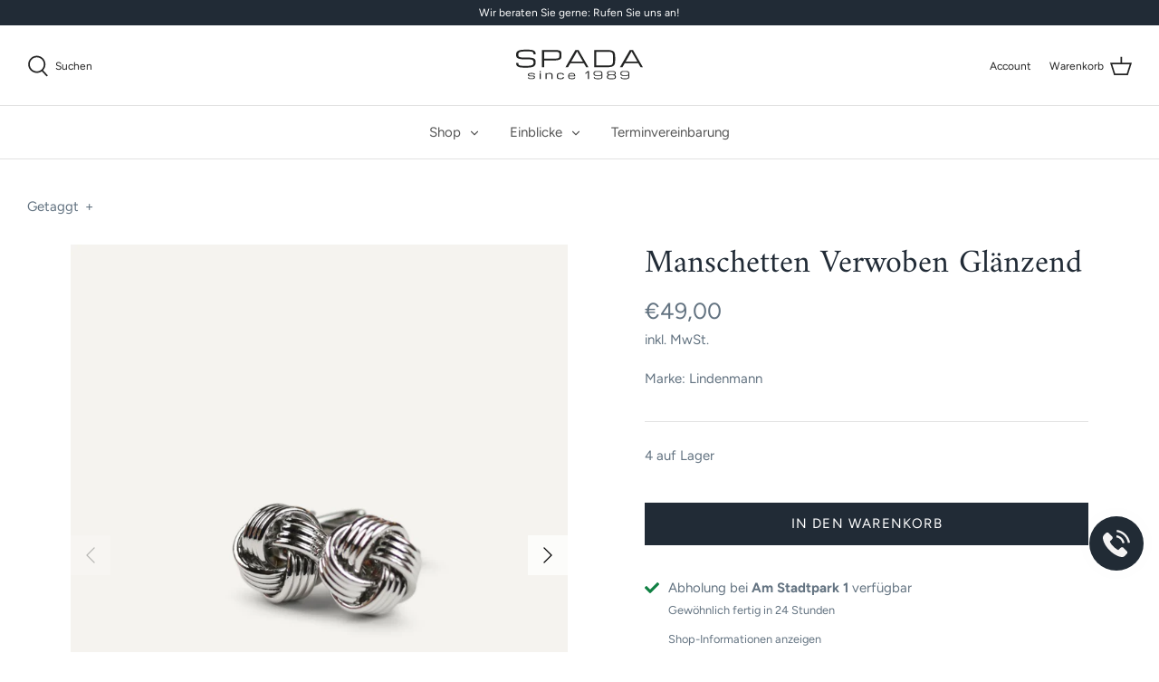

--- FILE ---
content_type: text/html; charset=UTF-8
request_url: https://gcc.metizapps.com/banner/getBannerAjax
body_size: 1767
content:
{"banner_data":{"id":"31964","shop_id":"49442","eBannerEnable":"0","showOnlyInEurope":"0","vMessage":"Wir nutzen Cookies, um Dir ein besseres Nutzererlebnis zu bieten.","vOkBtnText":"Einverstanden","vInfoLinkText":"Mehr dazu.","vPrivacyPolicyUrl":"https:\/\/spada-herrenmode.at\/policies\/privacy-policy","vBannerBackgroundColor":"ffffff","iFontSize":"15","vBannerFontColor":"212b36","iLinkFontSize":"15","vLinkFontColor":"212b35","vButtonBackgroundColor":"212b35","iButtonFontSize":"15","vButtonFontColor":"ffffff","vButtonBorderColor":null,"alignment_text":"center","iCookieExpireTime":"7","vCustomCss":".filter-modal-body ul li::before{ background-color:#}","banner_height":"50","deny_enable":"1","deny_text":"Ablehnen","deny_link":"https:\/\/spada-herrenmode.at\/","denyFontColor":"575757","decline_link_font_size":"15","vBannerLayout":"basic","store_front_html":"<div data-portal-id=\"modal-Polarisportal-2\" class=\"cookie-model cc-window\"><div class=\"Polaris-Modal-Dialog__Container\" data-polaris-layer=\"true\" data-polaris-overlay=\"true\"><div role=\"dialog\" aria-labelledby=\"Polarismodal-header2\" tabindex=\"-1\" class=\"Polaris-Modal-Dialog\"><div class=\"Polaris-Modal-Dialog__Modal popuptextcss centerpopuptext\"><div class=\"Polaris-Modal__BodyWrapper ms_popup\"><div class=\"Polaris-Modal__Body Polaris-Scrollable Polaris-Scrollable--vertical\" data-polaris-scrollable=\"true\"><div class=\"Polaris-TextContainer ms_center\"><div class=\"precokieinner d-flex ai-ctr cookie-model cc-window ms_popup_sec\"><div class=\"prinner1 d-flex ai-ctr\"><p>Wir nutzen Cookies, um Dir ein besseres Nutzererlebnis zu bieten.<a style=\"margin-left: 3px !important;\" href=\"https:\/\/spada-herrenmode.at\/policies\/privacy-policy\"  target=\"_blank\" class=\"priread cc-link\">Mehr dazu.<\/a><\/p><\/div><div class=\"cc-compliance prinner2 d-flex ai-ctr ml-auto\">\n                        <a tabindex=\"0\" aria-label=\"Deny\" title=\"Deny\" class=\"deny_color  dismissCookie\" href=\"https:\/\/spada-herrenmode.at\/\" data-id=\"info_allow_cookie_btn\">\n                            <span class=\"Polaris-Button__Content\">\n                                <span class=\"Polaris-Button__Text deny_color\">Ablehnen<\/span>\n                            <\/span>\n                        <\/a>\n                        <span class=\"Polaris-Button Polaris-Button--primary cc-btn info_allow_cookie_btn dismissCookie\" data-id=\"info_allow_cookie_btn\">\n                        <span class=\"Polaris-Button__Text okbuttontext\">Einverstanden<\/span>                    \n                        <\/span>\n                    <\/div><\/div><\/div><\/div><\/div><\/div><\/div><\/div><div class=\"Polaris-Backdrop\"><\/div><\/div><div id=\"PolarisPortalsContainer\" class=\"open_advance_feature\" style=\"display:none;\"><div data-portal-id=\"modal-Polarisportal6\" class=\"filter-model\"><div class=\"Polaris-Modal-Dialog__Container\" data-polaris-layer=\"true\" data-polaris-overlay=\"true\"><div role=\"dialog\" aria-labelledby=\"Polarismodal-header6\" tabindex=\"-1\" class=\"Polaris-Modal-Dialog\"><div class=\"Polaris-Modal-Dialog__Modal\"><div class=\"Polaris-Modal-Header\"> <div id=\"Polarismodal-header6\" class=\"Polaris-Modal-Header__Title\"><h2 class=\"Polaris-DisplayText Polaris-DisplayText--sizeSmall text-center\">Settings<\/h2><\/div><\/div><div class=\"Polaris-Modal__BodyWrapper\"><div class=\"Polaris-Modal__Body Polaris-Scrollable Polaris-Scrollable--vertical\" data-polaris-scrollable=\"true\"><section class=\"Polaris-Modal-Section\"><div class=\"Polaris-TextContainer\"><div><div class=\"\"  role=\"tabpanel\" aria-labelledby=\"advance-filter\" tabindex=\"-1\" aria-selected=\"true\"><div class=\"filter-modal-body\"><ul><\/ul><\/div><\/div><\/div><\/div><\/section><\/div><\/div><div class=\"Polaris-Modal-Footer\"><div class=\"Polaris-Modal-Footer__FooterContent\"><div class=\"Polaris-Stack Polaris-Stack--alignmentCenter\"><div class=\"Polaris-Stack__Item\"><div class=\"Polaris-ButtonGroup\"><div class=\"Polaris-ButtonGroup__Item\"><button class=\"Polaris-Button Polaris-Button--primary close_popup_button getoptiondata cookiebuttonbackcolor dismissCookie\" data-id=\"customize\" type=\"button\"><span class=\"Polaris-Button__Content \" ><span class=\"Polaris-Button__Text \" >Save All<\/span><\/span><\/button><\/div><div class=\"Polaris-ButtonGroup__Item\"><button class=\"Polaris-Button close_popup_button\" type=\"button\"><span class=\"Polaris-Button__Content\"><span data-id=\"info_decline_cookie_btn\" id=\"info_decline_cookie_btn\" class=\"Polaris-Button__Text dismissCookie\">Delete All<\/span><\/span><\/button><\/div><\/div><\/div><\/div><\/div><\/div><\/div><\/div><\/div><div class=\"Polaris-Backdrop\"><\/div><\/div><\/div>","front_css_link_setting":"https:\/\/gcc.metizapps.com\/assets\/css\/css\/gdpr_front_popup.css","created_at":"2021-07-29 16:52:45","hideonclickdeny":"1","cookiemoji":"","cookie_mode":"","accept":null,"vCustomJs":"","customize_button_text":"","customize_text":"","count":"0","popup_setting":"","cookie_font_size":"","cookie_fontcolor":"","cookie_button_back_color":"","popup_alignment":"","banner_layout":"","banner_font_size":"","banner_back_color":"","banner_font_color":"","link_font_size":"","link_font_color":"","decline_link_font_color":"","button_font_size":"","button_font_color":"","button_back_color":"","decline":null,"custom_accept":"0","custom_decline":"0","save_all":"Save All","delete_all":"Delete All"},"eu_countries":{"AT":"Austria","BE":"Belgium","BG":"Bulgaria","HR":"Croatia","CY":"Cyprus","CZ":"Czech Republic","DK":"Denmark","EE":"Estonia","FI":"Finland","FR":"France","DE":"Germany","GR":"Greece","HU":"Hungary","IE":"Ireland","IT":"Italy","LV":"Latvia","LT":"Lithuania","LU":"Luxembourg","MT":"Malta","NL":"Netherlands","PL":"Poland","PT":"Portugal","RO":"Romania","SK":"Slovakia","SI":"Slovenia","ES":"Spain","SE":"Sweden"}}

--- FILE ---
content_type: text/javascript; charset=utf-8
request_url: https://call-now-button.herokuapp.com/widget/settings?callback=CallNowButtonJSONPCallback281&shop=mariospada.myshopify.com&uid=281
body_size: 1137
content:
/**/CallNowButtonJSONPCallback281({"general":{"enabled":true,"tel":"00436765605128","layout":"floating_tel_btn"},"sticky_bar":{"text":"","bg_color":"{\"hue\": 120,\"brightness\": 0.25098039215686274,\"saturation\": 1,\"alpha\": 1}","font_size":14.0,"font_weight":400,"font_color":"{\"hue\": 0,\"brightness\": 1,\"saturation\": 0,\"alpha\": 1}","tel_icon":"standard","tel_icon_width":20.0,"tel_icon_color":"{\"hue\": 0,\"brightness\": 1,\"saturation\": 0,\"alpha\": 1}","display":"all","display_time":"always","timerange":"540,1020","display_limit":"whole","display_areas":"","product_tags":"","breakpoint":576},"floating_btn":{"btn_type":"circle","btn_radius":8.0,"btn_width":60.0,"bg_color":"{\"hue\":210,\"brightness\":0.16862745098039217,\"saturation\":0.23255813953488372}","tel_icon":"call_answer","tel_icon_width":30.0,"tel_icon_color":"{\"hue\":0,\"saturation\":0.028125,\"brightness\":0.955078125,\"alpha\":1}","display":"all","position":"right","left":15.0,"bottom":90.0,"right":17.0,"effect":"pulse","display_time":"always","timerange":"540,1020","display_limit":"whole","display_areas":"","product_tags":"","breakpoint":576}})

--- FILE ---
content_type: image/svg+xml
request_url: https://cdn.shopify.com/s/files/1/0563/7786/8496/t/2/assets/mario_spada_logo_2021.svg?v=1620741548
body_size: 3256
content:
<?xml version="1.0" encoding="UTF-8"?>
<svg xmlns="http://www.w3.org/2000/svg" id="Ebene_1" data-name="Ebene 1" viewBox="0 0 537.29 185.25">
  <defs>
    <style>.cls-1{fill:#222322;}</style>
  </defs>
  <title>mario_spada_logo_2021</title>
  <g id="SPADA">
    <path class="cls-1" d="M49.57,60.29a112.94,112.94,0,0,1,13,.63,46.69,46.69,0,0,1,9.15,1.85,18.14,18.14,0,0,1,5.92,3.06A13.26,13.26,0,0,1,81.06,70a15.79,15.79,0,0,1,1.56,5.24A50.43,50.43,0,0,1,83,81.5a31.62,31.62,0,0,1-.6,6.29,15.3,15.3,0,0,1-6.31,9.73,24.43,24.43,0,0,1-6.72,3.25,52.16,52.16,0,0,1-9.82,2,115.49,115.49,0,0,1-13.41.69H33.83q-6.91,0-12.1-.52a51.93,51.93,0,0,1-8.93-1.61,21.72,21.72,0,0,1-6.19-2.74A14.09,14.09,0,0,1,2.69,94.7a14.56,14.56,0,0,1-2-5.09A31.79,31.79,0,0,1,.12,83.3H9.29a15.61,15.61,0,0,0,1.24,6.88,8,8,0,0,0,4.13,3.73,23.6,23.6,0,0,0,7.56,1.56q4.68.32,11.6.31h12.3A96.64,96.64,0,0,0,59.51,95,26.3,26.3,0,0,0,68,92.53a9.79,9.79,0,0,0,4.46-4.42,15.49,15.49,0,0,0,1.3-6.65,20.27,20.27,0,0,0-.89-6.52,7.61,7.61,0,0,0-3.51-4.16A20,20,0,0,0,62,68.58,95.62,95.62,0,0,0,49.57,68H36.9q-8.44,0-14.48-.62a60.13,60.13,0,0,1-10.13-1.83,21.82,21.82,0,0,1-6.53-2.93,12.59,12.59,0,0,1-3.72-4,14.26,14.26,0,0,1-1.66-5,44.55,44.55,0,0,1-.38-6,31.06,31.06,0,0,1,.6-6.24,14,14,0,0,1,2.23-5.21A15.83,15.83,0,0,1,7.29,32a26.27,26.27,0,0,1,7.27-3,64.11,64.11,0,0,1,10.73-1.88q6.24-.63,14.69-.63h9.21q6.91,0,12.09.51a49.14,49.14,0,0,1,8.93,1.58,23.21,23.21,0,0,1,6.22,2.69,13.23,13.23,0,0,1,3.94,3.84,14.54,14.54,0,0,1,2,5.07,31.5,31.5,0,0,1,.57,6.28H73.73a15.14,15.14,0,0,0-1.25-6.77A7.93,7.93,0,0,0,68.39,36a23.75,23.75,0,0,0-7.59-1.53q-4.69-.31-11.61-.32H40a145,145,0,0,0-15.17.65A32.43,32.43,0,0,0,15.39,37a9.42,9.42,0,0,0-4.8,4.13,14,14,0,0,0-1.3,6.49,25.43,25.43,0,0,0,.33,4.27A7.91,7.91,0,0,0,11,55.18a8.06,8.06,0,0,0,2.91,2.37,19.53,19.53,0,0,0,4.94,1.59,56.46,56.46,0,0,0,7.45.86q4.44.26,10.59.26Z"></path>
    <path class="cls-1" d="M109.29,28h55.4a93.55,93.55,0,0,1,11.59.6,33.22,33.22,0,0,1,7.8,1.8,12.6,12.6,0,0,1,4.73,3,10.81,10.81,0,0,1,2.42,4.17,20.39,20.39,0,0,1,.86,5.43c.08,2,.12,4.18.12,6.58s-.06,4.8-.17,6.91a19.72,19.72,0,0,1-1.1,5.74,11.76,11.76,0,0,1-3,4.51A16,16,0,0,1,182.13,70a46.35,46.35,0,0,1-9.55,2,127.65,127.65,0,0,1-14.23.67H118.48v29.19h-9.19Zm9.22,36.87H158.4c4.09,0,7.53-.07,10.34-.22a46.23,46.23,0,0,0,6.94-.79,11.45,11.45,0,0,0,4.22-1.63,6.19,6.19,0,0,0,2.19-2.79,12.8,12.8,0,0,0,.81-4.15c.08-1.61.12-3.54.12-5.78,0-2.08,0-3.88-.12-5.38a10.72,10.72,0,0,0-.81-3.79,5.48,5.48,0,0,0-2.19-2.45,12.61,12.61,0,0,0-4.22-1.42,50.3,50.3,0,0,0-6.94-.65q-4.2-.14-10.34-.14H118.48Z"></path>
    <path class="cls-1" d="M287.29,84.87H229.56l-9.62,16.9H209.29L251.34,28h13.23l41.93,73.74h-9.67Zm-4.36-7.68L258.45,34.12,233.93,77.19Z"></path>
    <path class="cls-1" d="M330.78,101.77V28H386a87.1,87.1,0,0,1,14.25,1,31.78,31.78,0,0,1,9.56,3,16,16,0,0,1,5.8,5,21.07,21.07,0,0,1,3,7.13,49,49,0,0,1,1.1,9.27c.12,3.44.17,7.26.17,11.45s0,8-.17,11.45a48.9,48.9,0,0,1-1.1,9.26,20.87,20.87,0,0,1-3,7.13,15.64,15.64,0,0,1-5.8,5,31.14,31.14,0,0,1-9.56,3,85.84,85.84,0,0,1-14.23,1ZM386,94.08q6.09,0,10.32-.33a25.71,25.71,0,0,0,7-1.37,9.28,9.28,0,0,0,4.22-3,13.07,13.07,0,0,0,2.19-5.21,44.75,44.75,0,0,0,.81-8c.08-3.15.13-6.92.13-11.3s0-8.15-.13-11.31a44.75,44.75,0,0,0-.81-8,13,13,0,0,0-2.19-5.2,9.16,9.16,0,0,0-4.22-3A26,26,0,0,0,396.42,36q-4.2-.34-10.34-.34h-46V94.08Z"></path>
    <path class="cls-1" d="M518,84.87h-57.7l-9.62,16.9H440L482.08,28h13.21l42,73.77h-9.67Zm-4.36-7.68L489.2,34.12,464.68,77.19Z"></path>
  </g>
  <g id="since_1989" data-name="since 1989">
    <path class="cls-1" d="M59.62,140.8a31.76,31.76,0,0,1-3.9-.36,10.33,10.33,0,0,1-2.72-.78,4.51,4.51,0,0,1-1.71-1.35,5.45,5.45,0,0,1-.9-2.08,13.55,13.55,0,0,1-.26-2.69,6.17,6.17,0,0,1,.84-3.33A5.78,5.78,0,0,1,53.62,128a16.55,16.55,0,0,1,4.79-1.22,59.12,59.12,0,0,1,7.16-.38,45.26,45.26,0,0,1,6.88.44,13.31,13.31,0,0,1,4.3,1.35,5.17,5.17,0,0,1,2.23,2.3,7.91,7.91,0,0,1,.63,3.29H75.4a3.71,3.71,0,0,0-.45-1.93,3,3,0,0,0-1.57-1.18,11.4,11.4,0,0,0-3-.59c-1.26-.11-2.86-.16-4.79-.16-2.11,0-3.88,0-5.32.08a16.91,16.91,0,0,0-3.47.44,3.52,3.52,0,0,0-1.88,1.08,3.17,3.17,0,0,0-.57,2,10.14,10.14,0,0,0,.1,1.46,2.5,2.5,0,0,0,.44,1.17,2.2,2.2,0,0,0,1,.7,8.31,8.31,0,0,0,1.85.37c.78.08,1.75.12,2.91.13h4.19c2,0,3.74,0,5.24.13a30.06,30.06,0,0,1,3.9.46,8.26,8.26,0,0,1,2.72,1,7.17,7.17,0,0,1,1.72,1.48,4.74,4.74,0,0,1,.91,1.89,10.1,10.1,0,0,1,.26,2.51,11,11,0,0,1-.26,2.56,5.08,5.08,0,0,1-.92,2,5.85,5.85,0,0,1-1.79,1.49,10.22,10.22,0,0,1-2.84,1,28.28,28.28,0,0,1-4.1.57c-1.58.13-3.43.19-5.54.19a46.06,46.06,0,0,1-6.64-.4A13.54,13.54,0,0,1,53.18,151a5.32,5.32,0,0,1-2.35-2.25,7.18,7.18,0,0,1-.72-3.38h4.18a4.39,4.39,0,0,0,.45,2.14,3,3,0,0,0,1.57,1.29,10.69,10.69,0,0,0,3,.62c1.27.11,2.87.17,4.8.17,1.76,0,3.25,0,4.49-.13a21.65,21.65,0,0,0,3.11-.38,8.33,8.33,0,0,0,2-.64,3.1,3.1,0,0,0,1.1-.9,2.66,2.66,0,0,0,.47-1.17,8.72,8.72,0,0,0,.1-1.44,6.84,6.84,0,0,0-.1-1.28,2.87,2.87,0,0,0-.45-1.12,2.08,2.08,0,0,0-1-.85,8.46,8.46,0,0,0-1.86-.47,25.6,25.6,0,0,0-2.9-.26c-1.16,0-2.56-.08-4.2-.08C62.87,140.89,61.12,140.86,59.62,140.8Z"></path>
    <path class="cls-1" d="M104.34,122.91h-4.21V118.7h4.21Zm-4.21,4.22h4.21v25.29h-4.21Z"></path>
    <path class="cls-1" d="M150.14,152.42v-14a19.2,19.2,0,0,0-.35-4,4.87,4.87,0,0,0-1.41-2.6,6.15,6.15,0,0,0-3-1.42,23.45,23.45,0,0,0-5.09-.44,25.8,25.8,0,0,0-5.61.5,9.39,9.39,0,0,0-3.44,1.43,4.81,4.81,0,0,0-1.72,2.21,8.29,8.29,0,0,0-.47,2.88v15.46h-4.22V127.13h4.22v4.21a5.25,5.25,0,0,1,1.31-1.85,8.57,8.57,0,0,1,1.94-1.33,11.45,11.45,0,0,1,2.32-.89,23.81,23.81,0,0,1,2.51-.53c.83-.12,1.64-.21,2.42-.25s1.5-.07,2.14-.07a28,28,0,0,1,4.84.36,13,13,0,0,1,3.45,1,6.54,6.54,0,0,1,2.31,1.72,7.5,7.5,0,0,1,1.33,2.33,12.32,12.32,0,0,1,.62,3c.11,1.09.16,2.28.16,3.57v14Z"></path>
    <path class="cls-1" d="M172.78,139.7a37.39,37.39,0,0,1,.26-4.61,12.38,12.38,0,0,1,.94-3.48,6.92,6.92,0,0,1,1.8-2.48,8.72,8.72,0,0,1,2.85-1.6,19.11,19.11,0,0,1,4.09-.87,53.73,53.73,0,0,1,5.53-.26,37.47,37.47,0,0,1,6.94.52,11.39,11.39,0,0,1,4.3,1.58,5.61,5.61,0,0,1,2.2,2.7,11,11,0,0,1,.62,3.89h-4.22v-1.51a3.31,3.31,0,0,0-.32-1.27,2.7,2.7,0,0,0-.87-1,5,5,0,0,0-1.69-.76,15.36,15.36,0,0,0-2.78-.46q-1.68-.15-4.14-.15c-1.88,0-3.46.06-4.74.19a13.72,13.72,0,0,0-3.17.64,4.82,4.82,0,0,0-1.94,1.19,4.66,4.66,0,0,0-1,1.84,11,11,0,0,0-.36,2.55V143a10.72,10.72,0,0,0,.36,2.52,4.52,4.52,0,0,0,1,1.82,4.82,4.82,0,0,0,1.94,1.19,13.74,13.74,0,0,0,3.17.65c1.28.13,2.86.2,4.74.2,1.64,0,3-.06,4.14-.17a17.4,17.4,0,0,0,2.78-.49,5,5,0,0,0,1.69-.78,2.89,2.89,0,0,0,.87-1.06,3.81,3.81,0,0,0,.32-1.33V144h4.2a11.58,11.58,0,0,1-.62,4,5.7,5.7,0,0,1-2.2,2.78,11.44,11.44,0,0,1-4.3,1.61,37.48,37.48,0,0,1-6.94.53,51.06,51.06,0,0,1-5.53-.27,18.52,18.52,0,0,1-4.09-.87,8.57,8.57,0,0,1-2.85-1.61,7.15,7.15,0,0,1-1.8-2.45,12.18,12.18,0,0,1-.94-3.45A35.05,35.05,0,0,1,172.78,139.7Z"></path>
    <path class="cls-1" d="M236.17,152.9a38.16,38.16,0,0,1-7.16-.58,11.34,11.34,0,0,1-4.79-2,8.08,8.08,0,0,1-2.68-3.82,18.76,18.76,0,0,1-.83-6,24.06,24.06,0,0,1,.83-6.86,9.2,9.2,0,0,1,2.68-4.31,10.59,10.59,0,0,1,4.79-2.24,34.44,34.44,0,0,1,7.16-.64,27.56,27.56,0,0,1,5.21.44,13.66,13.66,0,0,1,3.77,1.28,8.14,8.14,0,0,1,2.55,2,10.15,10.15,0,0,1,1.54,2.49,11.18,11.18,0,0,1,.77,3.06,32.81,32.81,0,0,1,.2,3.71l-.35,1.4H224.93a15.79,15.79,0,0,0,.57,4.64,4.67,4.67,0,0,0,1.88,2.64,8,8,0,0,0,3.47,1.06,52.47,52.47,0,0,0,5.32.23c1.93,0,3.53-.06,4.79-.16a11,11,0,0,0,3-.59,3,3,0,0,0,1.57-1.22,4,4,0,0,0,.45-2h4.21a7.73,7.73,0,0,1-.71,3.48,5.42,5.42,0,0,1-2.36,2.33,13.37,13.37,0,0,1-4.33,1.29A45.76,45.76,0,0,1,236.17,152.9Zm0-23c-1.41,0-2.67,0-3.77.08a15.68,15.68,0,0,0-2.9.39,7.36,7.36,0,0,0-2.12.85,5.37,5.37,0,0,0-1.41,1.32,5.44,5.44,0,0,0-.79,2.13,19.15,19.15,0,0,0-.25,3.3H246a11.53,11.53,0,0,0-.55-4,5.42,5.42,0,0,0-1.73-2.41,6.8,6.8,0,0,0-3.05-1.29,24.23,24.23,0,0,0-4.5-.33Z"></path>
    <path class="cls-1" d="M303.18,118.7h5.62v33.72h-4.22V122.2l-9.83,8.44-2.11-2.81Z"></path>
    <path class="cls-1" d="M347.57,149.61c2.27,0,4.19,0,5.77-.11a19.5,19.5,0,0,0,4-.5,5.63,5.63,0,0,0,2.44-1.22,4.89,4.89,0,0,0,1.31-2.22,14.31,14.31,0,0,0,.52-3.5c.07-1.39.1-3.09.1-5.08a14,14,0,0,1-4.43,1.57,35.36,35.36,0,0,1-6.81.54h-7a37.29,37.29,0,0,1-7.75-.66,11.6,11.6,0,0,1-4.71-2,6.68,6.68,0,0,1-2.34-3.29,17.18,17.18,0,0,1,0-9.22,6.75,6.75,0,0,1,2.34-3.29,11.6,11.6,0,0,1,4.71-2,37.28,37.28,0,0,1,7.75-.65h7a37.33,37.33,0,0,1,6.51.47,14.09,14.09,0,0,1,4.37,1.42,7.3,7.3,0,0,1,2.65,2.41,10.75,10.75,0,0,1,1.35,3.4,24.22,24.22,0,0,1,.5,4.41c0,1.64.08,3.46.08,5.45s0,4-.09,5.69a21.17,21.17,0,0,1-.59,4.48,9.05,9.05,0,0,1-1.61,3.35,7.87,7.87,0,0,1-3.12,2.29,20,20,0,0,1-5.16,1.32,60,60,0,0,1-7.7.43q-3.86,0-6.71-.29A28.92,28.92,0,0,1,336,152a12.17,12.17,0,0,1-3.32-1.41,6.94,6.94,0,0,1-2-1.93,6.78,6.78,0,0,1-1-2.44,14.31,14.31,0,0,1-.28-2.92h3.49A11.91,11.91,0,0,0,333,145a4,4,0,0,0,.59,1.52,4.23,4.23,0,0,0,1.39,1.27,10,10,0,0,0,2.58,1,27,27,0,0,0,4.09.64C343.29,149.53,345.23,149.61,347.57,149.61Zm2.81-14.05c2.3,0,4.18-.06,5.65-.16a10.06,10.06,0,0,0,3.43-.72,3.16,3.16,0,0,0,1.7-1.69,8.11,8.11,0,0,0,.46-3.05,16.24,16.24,0,0,0-.46-4.28,4.66,4.66,0,0,0-1.7-2.57,7.54,7.54,0,0,0-3.43-1.25,38.09,38.09,0,0,0-5.65-.33h-7a41.71,41.71,0,0,0-4.25.13,17.94,17.94,0,0,0-3,.44,6.28,6.28,0,0,0-2,.83,3.71,3.71,0,0,0-1.21,1.31,5.4,5.4,0,0,0-.57,1.84,20.34,20.34,0,0,0-.14,2.47,18.54,18.54,0,0,0,.08,2.47,5.22,5.22,0,0,0,.59,1.84,3.57,3.57,0,0,0,1.19,1.31,6.3,6.3,0,0,0,2,.84,19,19,0,0,0,3,.43c1.19.09,2.6.14,4.24.14Z"></path>
    <path class="cls-1" d="M406.74,118a41.05,41.05,0,0,1,7.75.59,12.66,12.66,0,0,1,4.71,1.74,6,6,0,0,1,2.34,2.86,11.26,11.26,0,0,1,.63,3.94,13.36,13.36,0,0,1-.21,2.36,6.27,6.27,0,0,1-.78,2,6.72,6.72,0,0,1-1.51,1.68,8.52,8.52,0,0,1-2.41,1.3,10.32,10.32,0,0,1,2.76,1.47,6.83,6.83,0,0,1,1.73,1.94,7.45,7.45,0,0,1,.87,2.33,13.55,13.55,0,0,1,.26,2.69,15.87,15.87,0,0,1-.27,3,7.85,7.85,0,0,1-.92,2.53,6.72,6.72,0,0,1-1.79,2,9.54,9.54,0,0,1-2.84,1.45,21.15,21.15,0,0,1-4.09.88,46.69,46.69,0,0,1-5.55.3h-7a37.3,37.3,0,0,1-7.75-.67,12,12,0,0,1-4.71-2,6.61,6.61,0,0,1-2.34-3.19,14,14,0,0,1-.64-4.36,13.54,13.54,0,0,1,.25-2.69,7.22,7.22,0,0,1,.87-2.33,7,7,0,0,1,1.69-1.82,10.1,10.1,0,0,1,2.77-1.47,8.83,8.83,0,0,1-2.42-1.3,6,6,0,0,1-2.27-3.71,12.49,12.49,0,0,1-.22-2.36,11.26,11.26,0,0,1,.63-3.94,6,6,0,0,1,2.34-2.86,12.83,12.83,0,0,1,4.71-1.74,41.05,41.05,0,0,1,7.75-.59Zm.68,31.61c1.64,0,3.06-.05,4.25-.15a17.82,17.82,0,0,0,3-.46,6.6,6.6,0,0,0,2-.82,3.8,3.8,0,0,0,1.21-1.25,5.11,5.11,0,0,0,.58-1.74,14.23,14.23,0,0,0,.15-2.26,16.15,16.15,0,0,0-.14-2.2,5,5,0,0,0-.57-1.72,3.84,3.84,0,0,0-1.21-1.26,6.56,6.56,0,0,0-2-.85,17.88,17.88,0,0,0-3-.49c-1.19-.1-2.61-.15-4.25-.15h-7c-1.64,0-3.06.05-4.25.15a17.88,17.88,0,0,0-3,.49,6.56,6.56,0,0,0-2,.85A3.84,3.84,0,0,0,390,139a5,5,0,0,0-.57,1.72,16.15,16.15,0,0,0-.14,2.2,14.23,14.23,0,0,0,.15,2.26,5.33,5.33,0,0,0,.58,1.74,3.87,3.87,0,0,0,1.2,1.25,6.6,6.6,0,0,0,2,.82,18,18,0,0,0,3,.46c1.19.1,2.6.15,4.24.15Zm0-16.86a48.46,48.46,0,0,0,5.52-.26,8.27,8.27,0,0,0,3.19-.89,3,3,0,0,0,1.47-1.72,8.81,8.81,0,0,0,.36-2.75,12.79,12.79,0,0,0-.14-1.95,4,4,0,0,0-.57-1.47,3.46,3.46,0,0,0-1.21-1,7.88,7.88,0,0,0-2-.68,20.16,20.16,0,0,0-3-.37c-1.19-.08-2.61-.11-4.25-.11h-5.64c-1.64,0-3.06,0-4.25.11a20.16,20.16,0,0,0-3,.37,8.29,8.29,0,0,0-2,.68,3.41,3.41,0,0,0-1.2,1,3.69,3.69,0,0,0-.58,1.47,12.79,12.79,0,0,0-.14,1.95,10.32,10.32,0,0,0,.16,2,3.69,3.69,0,0,0,.58,1.49,3.39,3.39,0,0,0,1.19,1,7.12,7.12,0,0,0,2,.66,23.14,23.14,0,0,0,3,.34c1.19.06,2.6.1,4.24.1Z"></path>
    <path class="cls-1" d="M461.65,149.61c2.27,0,4.19,0,5.77-.11a20.21,20.21,0,0,0,3.87-.5,5.63,5.63,0,0,0,2.44-1.22,5,5,0,0,0,1.31-2.22,14.31,14.31,0,0,0,.52-3.5c.07-1.39.1-3.09.1-5.08a14,14,0,0,1-4.43,1.57,35.36,35.36,0,0,1-6.81.54h-7a37.29,37.29,0,0,1-7.75-.66,11.6,11.6,0,0,1-4.71-2,6.54,6.54,0,0,1-2.34-3.29,17,17,0,0,1,0-9.22,6.68,6.68,0,0,1,2.34-3.29,11.6,11.6,0,0,1,4.71-2,37.28,37.28,0,0,1,7.75-.65h7a37.33,37.33,0,0,1,6.51.47,14.09,14.09,0,0,1,4.37,1.42,7.11,7.11,0,0,1,2.64,2.41,10.13,10.13,0,0,1,1.35,3.4,23.38,23.38,0,0,1,.51,4.41c.05,1.64.08,3.46.08,5.45s0,4-.09,5.69a21.17,21.17,0,0,1-.59,4.48,9.05,9.05,0,0,1-1.61,3.35,7.84,7.84,0,0,1-3.13,2.29,19.91,19.91,0,0,1-5.15,1.32,60,60,0,0,1-7.7.43q-3.86,0-6.71-.29A28.92,28.92,0,0,1,450,152a12.17,12.17,0,0,1-3.32-1.41,6.56,6.56,0,0,1-3.05-4.37,14.3,14.3,0,0,1-.27-2.92h3.49A10.6,10.6,0,0,0,447,145a4.14,4.14,0,0,0,.58,1.52,4.06,4.06,0,0,0,1.4,1.27,10,10,0,0,0,2.58,1,27,27,0,0,0,4.09.64Q458.12,149.61,461.65,149.61Zm2.81-14.05c2.3,0,4.18-.06,5.64-.16a10.17,10.17,0,0,0,3.44-.72,3.2,3.2,0,0,0,1.75-1.68,8.11,8.11,0,0,0,.46-3.05,16.24,16.24,0,0,0-.46-4.28,4.66,4.66,0,0,0-1.7-2.57,7.62,7.62,0,0,0-3.44-1.25,38,38,0,0,0-5.64-.33h-7a41.71,41.71,0,0,0-4.25.13,17.94,17.94,0,0,0-3,.44,6.28,6.28,0,0,0-2,.83,3.71,3.71,0,0,0-1.21,1.31,5.4,5.4,0,0,0-.57,1.84,20.34,20.34,0,0,0-.14,2.47,17,17,0,0,0,.15,2.47,5.42,5.42,0,0,0,.58,1.84,3.68,3.68,0,0,0,1.2,1.31,6.3,6.3,0,0,0,2,.84,17.92,17.92,0,0,0,3,.43c1.18.09,2.6.14,4.24.14Z"></path>
  </g>
</svg>
